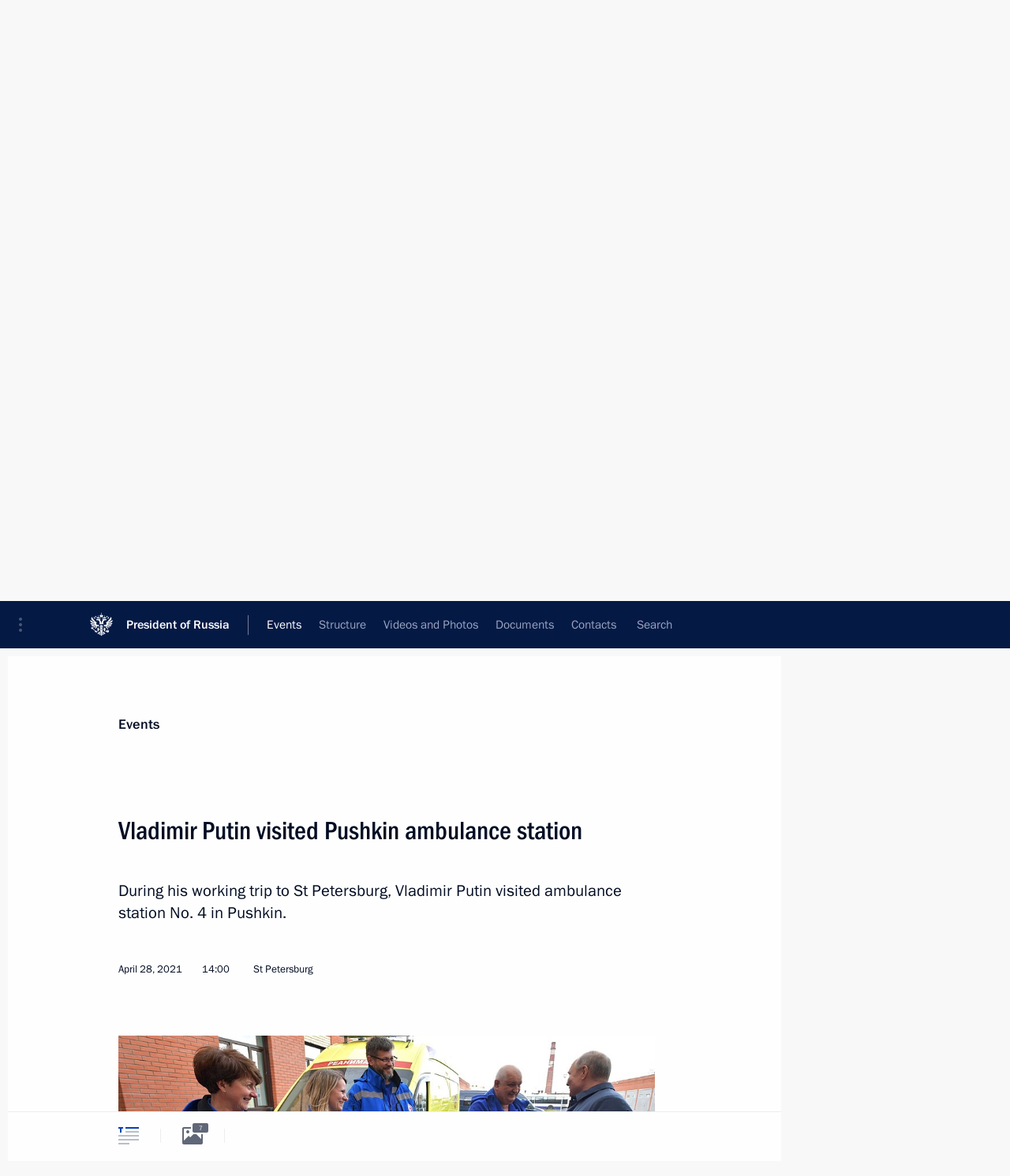

--- FILE ---
content_type: text/html; charset=UTF-8
request_url: http://en.kremlin.ru/events/president/news/65463
body_size: 9539
content:
<!doctype html> <!--[if lt IE 7 ]> <html class="ie6" lang="en"> <![endif]--> <!--[if IE 7 ]> <html class="ie7" lang="en"> <![endif]--> <!--[if IE 8 ]> <html class="ie8" lang="en"> <![endif]--> <!--[if IE 9 ]> <html class="ie9" lang="en"> <![endif]--> <!--[if gt IE 8]><!--> <html lang="en" class="no-js" itemscope="itemscope" xmlns="http://www.w3.org/1999/xhtml" itemtype="http://schema.org/ItemPage" prefix="og: http://ogp.me/ns# video: http://ogp.me/ns/video# ya: http://webmaster.yandex.ru/vocabularies/"> <!--<![endif]--> <head> <meta charset="utf-8"/> <title itemprop="name">Vladimir Putin visited Pushkin ambulance station • President of Russia</title> <meta name="description" content="During his working trip to St Petersburg, Vladimir Putin visited ambulance station No. 4 in Pushkin."/> <meta name="keywords" content="News ,President"/> <meta itemprop="inLanguage" content="en"/> <meta name="msapplication-TileColor" content="#091a42"> <meta name="theme-color" content="#ffffff"> <meta name="theme-color" content="#091A42" />  <meta name="viewport" content="width=device-width,initial-scale=1,minimum-scale=0.7,ya-title=#061a44"/>  <meta name="apple-mobile-web-app-capable" content="yes"/> <meta name="apple-mobile-web-app-title" content="President of Russia"/> <meta name="format-detection" content="telephone=yes"/> <meta name="apple-mobile-web-app-status-bar-style" content="default"/>  <meta name="msapplication-TileColor" content="#061a44"/> <meta name="msapplication-TileImage" content="/static/mstile-144x144.png"/> <meta name="msapplication-allowDomainApiCalls" content="true"/> <meta name="msapplication-starturl" content="/"/> <meta name="theme-color" content="#061a44"/> <meta name="application-name" content="President of Russia"/>   <meta property="og:site_name" content="President of Russia"/>  <meta name="twitter:site" content="@KremlinRussia_E"/>   <meta property="og:type" content="article"/>  <meta property="og:title" content="Vladimir Putin visited Pushkin ambulance station"/> <meta property="og:description" content="During his working trip to St Petersburg, Vladimir Putin visited ambulance station No. 4 in Pushkin."/> <meta property="og:url" content="http://en.kremlin.ru/events/president/news/65463"/> <meta property="og:image" content="http://static.kremlin.ru/media/events/photos/medium/OTg1tuAoldefUTRKjRcZl4AOfmXA7AqD.jpg"/>    <meta property="ya:ovs:adult" content="false"/>  <meta property="ya:ovs:upload_date" content="2021-04-28"/>      <meta name="twitter:card" content="summary"/>   <meta name="twitter:description" content="During his working trip to St Petersburg, Vladimir Putin visited ambulance station No. 4 in Pushkin."/> <meta name="twitter:title" content="Vladimir Putin visited Pushkin ambulance station"/>    <meta name="twitter:image:src" content="http://static.kremlin.ru/media/events/photos/medium/OTg1tuAoldefUTRKjRcZl4AOfmXA7AqD.jpg"/> <meta name="twitter:image:width" content="680"/> <meta name="twitter:image:height" content="420"/>           <link rel="icon" type="image/png" href="/static/favicon-32x32.png" sizes="32x32"/>   <link rel="icon" type="image/png" href="/static/favicon-96x96.png" sizes="96x96"/>   <link rel="icon" type="image/png" href="/static/favicon-16x16.png" sizes="16x16"/>    <link rel="icon" type="image/png" href="/static/android-chrome-192x192.png" sizes="192x192"/> <link rel="manifest" href="/static/en/manifest.json"/>         <link rel="apple-touch-icon" href="/static/apple-touch-icon-57x57.png" sizes="57x57"/>   <link rel="apple-touch-icon" href="/static/apple-touch-icon-60x60.png" sizes="60x60"/>   <link rel="apple-touch-icon" href="/static/apple-touch-icon-72x72.png" sizes="72x72"/>   <link rel="apple-touch-icon" href="/static/apple-touch-icon-76x76.png" sizes="76x76"/>   <link rel="apple-touch-icon" href="/static/apple-touch-icon-114x114.png" sizes="114x114"/>   <link rel="apple-touch-icon" href="/static/apple-touch-icon-120x120.png" sizes="120x120"/>   <link rel="apple-touch-icon" href="/static/apple-touch-icon-144x144.png" sizes="144x144"/>   <link rel="apple-touch-icon" href="/static/apple-touch-icon-152x152.png" sizes="152x152"/>   <link rel="apple-touch-icon" href="/static/apple-touch-icon-180x180.png" sizes="180x180"/>               <link rel="stylesheet" type="text/css" media="all" href="/static/css/screen.css?ba15e963ac"/> <link rel="stylesheet" href="/static/css/print.css" media="print"/>  <!--[if lt IE 9]> <link rel="stylesheet" href="/static/css/ie8.css"/> <script type="text/javascript" src="/static/js/vendor/html5shiv.js"></script> <script type="text/javascript" src="/static/js/vendor/respond.src.js"></script> <script type="text/javascript" src="/static/js/vendor/Konsole.js"></script> <![endif]--> <!--[if lte IE 9]> <link rel="stylesheet" href="/static/css/ie9.css"/> <script type="text/javascript" src="/static/js/vendor/ierange-m2.js"></script> <![endif]--> <!--[if lte IE 6]> <link rel="stylesheet" href="/static/css/ie6.css"/> <![endif]--> <link rel="alternate" type="text/html" hreflang="ru" href="http://kremlin.ru/events/president/news/65463"/>   <link rel="author" href="/about"/> <link rel="home" href="/"/> <link rel="search" href="/opensearch.xml" title="President of Russia" type="application/opensearchdescription+xml"/> <link rel="image_src" href="http://static.kremlin.ru/media/events/photos/medium/OTg1tuAoldefUTRKjRcZl4AOfmXA7AqD.jpg" /><link rel="canonical" href="http://en.kremlin.ru/events/president/news/65463" /> <script type="text/javascript">
window.config = {staticUrl: '/static/',mediaUrl: 'http://static.kremlin.ru/media/',internalDomains: 'kremlin.ru|uznai-prezidenta.ru|openkremlin.ru|президент.рф|xn--d1abbgf6aiiy.xn--p1ai'};
</script></head> <body class=" is-reading"> <div class="header" itemscope="itemscope" itemtype="http://schema.org/WPHeader" role="banner"> <div class="topline topline__menu"> <a class="topline__toggleaside" accesskey="=" aria-label="Portal Menu" role="button" href="#sidebar" title="Portal Menu"><i></i></a> <div class="topline__in"> <a href="/" class="topline__head" rel="home" accesskey="1" data-title="President of Russia"> <i class="topline__logo"></i>President of Russia</a> <div class="topline__togglemore" data-url="/mobile-menu"> <i class="topline__togglemore_button"></i> </div> <div class="topline__more"> <nav aria-label="Main menu"> <ul class="nav"><li class="nav__item" itemscope="itemscope" itemtype="http://schema.org/SiteNavigationElement"> <a href="/events/president/news" class="nav__link is-active" accesskey="2" itemprop="url"><span itemprop="name">Events</span></a> </li><li class="nav__item" itemscope="itemscope" itemtype="http://schema.org/SiteNavigationElement"> <a href="/structure/president" class="nav__link" accesskey="3" itemprop="url"><span itemprop="name">Structure</span></a> </li><li class="nav__item" itemscope="itemscope" itemtype="http://schema.org/SiteNavigationElement"> <a href="/multimedia/video" class="nav__link" accesskey="4" itemprop="url"><span itemprop="name">Videos and Photos</span></a> </li><li class="nav__item" itemscope="itemscope" itemtype="http://schema.org/SiteNavigationElement"> <a href="/acts/news" class="nav__link" accesskey="5" itemprop="url"><span itemprop="name">Documents</span></a> </li><li class="nav__item" itemscope="itemscope" itemtype="http://schema.org/SiteNavigationElement"> <a href="/contacts" class="nav__link" accesskey="6" itemprop="url"><span itemprop="name">Contacts</span></a> </li> <li class="nav__item last" itemscope="itemscope" itemtype="http://schema.org/SiteNavigationElement"> <a class="nav__link nav__link_search" href="/search" accesskey="7" itemprop="url" title="Global website search"> <span itemprop="name">Search</span> </a> </li>  </ul> </nav> </div> </div> </div>  <div class="search"> <ul class="search__filter"> <li class="search__filter__item is-active"> <a class="search_without_filter">Search this website</a> </li>   </ul> <div class="search__in">   <form name="search" class="form search__form simple_search form_special" method="get" action="/search" tabindex="-1" role="search" > <fieldset>  <input type="hidden" name="section" class="search__section_value"/> <input type="hidden" name="since" class="search__since_value"/> <input type="hidden" name="till" class="search__till_value"/> <span class="form__field input_wrapper"> <input type="text" name="query" class="search__form__input" id="search__form__input" lang="en" accesskey="-"  required="required" size="74" title="Enter search" autocomplete="off" data-autocomplete-words-url="/_autocomplete/words" data-autocomplete-url="/_autocomplete"/> <i class="search_icon"></i> <span class="text_overflow__limiter"></span> </span> <span class="form__field button__wrapper">  <button id="search-simple-search-button" class="submit search__form__button">Search</button> </span> </fieldset> </form>   </div> </div>  <div class="topline_nav_mobile"></div>  </div> <div class="main-wrapper"> <div class="subnav-view" role="complementary" aria-label="Additional menu"></div> <div class="wrapsite"> <div class="content-view" role="main"></div><div class="footer" id="footer" itemscope="itemscope" itemtype="http://schema.org/WPFooter"> <div class="footer__in"> <div role="complementary" aria-label="Portal Menu"> <div class="footer__mobile"> <a href="/"> <i class="footer__logo_mob"></i> <div class="mobile_title">President of Russia</div> <div class="mobile_caption">Mobile version</div> </a> </div> <div class="footer__col col_mob"> <h2 class="footer_title">President's<br/>website<br/>sections</h2> <ul class="footer_list nav_mob"><li class="footer_list_item" itemscope="itemscope" itemtype="http://schema.org/SiteNavigationElement"> <a href="/events/president/news"  class="is-active" itemprop="url"> <span itemprop="name">Events</span> </a> </li> <li class="footer_list_item" itemscope="itemscope" itemtype="http://schema.org/SiteNavigationElement"> <a href="/structure/president"  itemprop="url"> <span itemprop="name">Structure</span> </a> </li> <li class="footer_list_item" itemscope="itemscope" itemtype="http://schema.org/SiteNavigationElement"> <a href="/multimedia/video"  itemprop="url"> <span itemprop="name">Videos and Photos</span> </a> </li> <li class="footer_list_item" itemscope="itemscope" itemtype="http://schema.org/SiteNavigationElement"> <a href="/acts/news"  itemprop="url"> <span itemprop="name">Documents</span> </a> </li> <li class="footer_list_item" itemscope="itemscope" itemtype="http://schema.org/SiteNavigationElement"> <a href="/contacts"  itemprop="url"> <span itemprop="name">Contacts</span> </a> </li>  <li class="footer__search footer_list_item footer__search_open" itemscope="itemscope" itemtype="http://schema.org/SiteNavigationElement"> <a href="/search" itemprop="url"> <i></i> <span itemprop="name">Search</span> </a> </li> <li class="footer__search footer_list_item footer__search_hidden" itemscope="itemscope" itemtype="http://schema.org/SiteNavigationElement"> <a href="/search" itemprop="url"> <i></i> <span itemprop="name">Search</span> </a> </li> <li class="footer__smi footer_list_item" itemscope="itemscope" itemtype="http://schema.org/SiteNavigationElement"> <a href="/press/announcements" itemprop="url" class="is-special"><i></i><span itemprop="name">For the Media</span></a> </li> <li class="footer_list_item" itemscope="itemscope" itemtype="http://schema.org/SiteNavigationElement"> <a href="/subscribe" itemprop="url"><i></i><span itemprop="name">Subscribe</span></a> </li> <li class="footer_list_item hidden_mob" itemscope="itemscope" itemtype="http://schema.org/SiteNavigationElement"> <a href="/catalog/glossary" itemprop="url" rel="glossary"><span itemprop="name">Directory</span></a> </li> </ul> <ul class="footer_list"> <li class="footer__special" itemscope="itemscope" itemtype="http://schema.org/SiteNavigationElement"> <a href="http://en.special.kremlin.ru/events/president/news" itemprop="url" class="is-special no-warning"><i></i><span itemprop="name">Version for People with Disabilities</span></a> </li> </ul> <ul class="footer_list nav_mob"> <li itemscope="itemscope" itemtype="http://schema.org/SiteNavigationElement" class="language footer_list_item">   <a href="http://kremlin.ru/events/president/news/65463" rel="alternate" hreflang="ru" itemprop="url" class=" no-warning"> <span itemprop="name"> Русский </span> </a> <meta itemprop="inLanguage" content="ru"/>   </li> </ul> </div> <div class="footer__col"> <h2 class="footer_title">President's<br/>website<br/>resources</h2> <ul class="footer_list"> <li class="footer__currentsite footer_list_item" itemscope="itemscope" itemtype="http://schema.org/SiteNavigationElement"> <a href="/" itemprop="url">President of Russia<span itemprop="name">Current resource</span> </a> </li> <li class="footer_list_item"> <a href="http://kremlin.ru/acts/constitution" class="no-warning">The Constitution of Russia</a> </li> <li class="footer_list_item"> <a href="http://en.flag.kremlin.ru/" class="no-warning" rel="external">State Insignia</a> </li> <li class="footer_list_item"> <a href="https://en.letters.kremlin.ru/" class="no-warning" rel="external">Address an appeal to the President</a> </li>  <li class="footer_list_item"> <a href="http://en.putin.kremlin.ru/" class="no-warning" rel="external">Vladimir Putin’s Personal Website</a> </li>  </ul> </div> <div class="footer__col"> <h2 class="footer_title">Official Internet Resources<br/>of the President of Russia</h2> <ul class="footer_list"> <li class="footer_list_item"> <a href="https://t.me/news_kremlin_eng" rel="me" target="_blank">Telegram Channel</a> </li>  <li class="footer_list_item"> <a href="https://rutube.ru/u/kremlin/" rel="me" target="_blank">Rutube Channel</a> </li> <li class="footer_list_item"> <a href="http://www.youtube.ru/user/kremlin" rel="me" target="_blank">YouTube Channel</a> </li> </ul> </div>  <div class="footer__col footer__col_last"> <h2 class="footer_title">Legal<br/>and technical<br/>information</h2> <ul class="footer_list technical_info"> <li class="footer_list_item" itemscope="itemscope" itemtype="http://schema.org/SiteNavigationElement"> <a href="/about" itemprop="url"> <span itemprop="name">About website</span> </a> </li> <li class="footer_list_item" itemscope="itemscope" itemtype="http://schema.org/SiteNavigationElement"> <a href="/about/copyrights" itemprop="url"><span itemprop="name">Using website content</span></a> </li> <li class="footer_list_item" itemscope="itemscope" itemtype="http://schema.org/SiteNavigationElement"> <a href="/about/privacy" itemprop="url"><span itemprop="name">Personal data of website users</span></a> </li> <li class="footer_list_item" itemscope="itemscope" itemtype="http://schema.org/SiteNavigationElement"> <a href="/contacts#mailto" itemprop="url"><span itemprop="name">Contact website team</span></a> </li> </ul> </div> </div> <div role="contentinfo"> <div class="footer__license"> <p>All content on this site is licensed under</p> <p><a href="http://creativecommons.org/licenses/by/4.0/deed.en" hreflang="en" class="underline" rel="license" target="_blank">Creative Commons Attribution 4.0 International</a></p> </div> <div class="footer__copy"><span class="flag_white">Presidential </span><span class="flag_blue">Executive Office</span><span class="flag_red">2026</span> </div> </div> <div class="footer__logo"></div> </div> </div> </div> </div> <div class="gallery__wrap"> <div class="gallery__overlay"></div> <div class="gallery" role="complementary" aria-label="Fullscreen gallery"></div> </div> <div class="read" role="complementary" aria-label="Material for reading" data-href="http://en.kremlin.ru/events/president/news/65463" data-stream-url="/events/president/news/by-date/28.04.2021"> <div class="read__close_wrapper"> <a href="/events/president/news/by-date/28.04.2021" class="read__close" title="Press Esc to close"><i></i></a> </div> <div class="read__scroll" role="tabpanel"> <article class="read__in hentry h-entry" itemscope="itemscope" itemtype="http://schema.org/NewsArticle" id="event-65463" role="document" aria-describedby="read-lead"> <div class="read__content"> <div class="read__top">  <div class="width_limiter"> <a href="/events/president/news" class="read__categ" rel="category" data-info="Open">Events</a> <h1 class="entry-title p-name" itemprop="name">Vladimir Putin visited Pushkin ambulance station</h1> <div class="read__lead entry-summary p-summary" itemprop="description" role="heading" id="read-lead">  <div><p>During his working trip to St Petersburg, Vladimir Putin visited ambulance station No. 4 in Pushkin. </p></div>   </div> <div class="read__meta"><time class="read__published" datetime="2021-04-28" itemprop="datePublished">April 28, 2021</time>  <div class="read__time">14:00</div>  <div class="read__place p-location"><i></i>St Petersburg</div> <meta itemprop="inLanguage" content="en"/> </div> </div> </div> <div class="entry-content e-content read__internal_content" itemprop="articleBody">       <div class="slider masha-ignore" id="slider-15410" role="listbox"><div class="slider__slides"  data-cycle-caption-template="{{slideNum}} of {{slideCount}}" data-cycle-starting-slide="5">    <div class="slide" data-cycle-desc="During the visit to ambulance station No. 4 in Pushkin. With head of the operations department, paramedic Viktor Rutskoi."> <div class="slider__block" data-text="During the visit to ambulance station No. 4 in Pushkin. With head of the operations department, paramedic Viktor Rutskoi."> <img    src="http://static.kremlin.ru/media/events/photos/big/V7MTee17hAtZMAvVzX2R9cAs92CtdDzD.jpg" srcset="http://static.kremlin.ru/media/events/photos/big2x/YMLXGOGlpFqtpKiPmARA21yErLCpZdhp.jpg 2x" style="background:rgb(157, 166, 173);background:linear-gradient(270deg, #9da6ad 0%, rgba(157,166,173,0) 100%),linear-gradient(180deg, #162032 0%, rgba(22,32,50,0) 100%),linear-gradient(0deg, #e5c01c 0%, rgba(229,192,28,0) 100%),linear-gradient(90deg, #4351d2 0%, rgba(67,81,210,0) 100%);"    width="940" height="580"  data-text="During the visit to ambulance station No. 4 in Pushkin. With head of the operations department, paramedic Viktor Rutskoi." alt="During the visit to ambulance station No. 4 in Pushkin. With head of the operations department, paramedic Viktor Rutskoi." class="" id="photo-65565" itemprop="contentUrl" data-cycle-desc="During the visit to ambulance station No. 4 in Pushkin. With head of the operations department, paramedic Viktor Rutskoi."/> <meta itemprop="thumbnailUrl" content="http://static.kremlin.ru/media/events/photos/small/d1jrewuz8XA2AHggIGlxpKZ6zAFoT4bC.jpg"/> <meta itemprop="datePublished" content="2021-04-28"/> </div> </div>   <div class="slide" data-cycle-desc="During the visit to ambulance station No. 4 in Pushkin. With head of the operations department, paramedic Viktor Rutskoi."> <div class="slider__block" data-text="During the visit to ambulance station No. 4 in Pushkin. With head of the operations department, paramedic Viktor Rutskoi."> <img    src="http://static.kremlin.ru/media/events/photos/big/o4Rij039NhZM9crtimEfg7EgKTHnOSA3.jpg" srcset="http://static.kremlin.ru/media/events/photos/big2x/xIC59ojpFC85Wm2zAZEIQj3TucY1lUL2.jpg 2x" style="background:rgb(183, 194, 205);background:linear-gradient(270deg, #b7c2cd 0%, rgba(183,194,205,0) 100%),linear-gradient(180deg, #152181 0%, rgba(21,33,129,0) 100%),linear-gradient(90deg, #b08960 0%, rgba(176,137,96,0) 100%),linear-gradient(0deg, #606555 0%, rgba(96,101,85,0) 100%);"    width="940" height="580"  data-text="During the visit to ambulance station No. 4 in Pushkin. With head of the operations department, paramedic Viktor Rutskoi." alt="During the visit to ambulance station No. 4 in Pushkin. With head of the operations department, paramedic Viktor Rutskoi." class="" id="photo-65569" itemprop="contentUrl" data-cycle-desc="During the visit to ambulance station No. 4 in Pushkin. With head of the operations department, paramedic Viktor Rutskoi."/> <meta itemprop="thumbnailUrl" content="http://static.kremlin.ru/media/events/photos/small/sFC29aOGuSYBdoW3F3wIuCDoMqK090BP.jpg"/> <meta itemprop="datePublished" content="2021-04-28"/> </div> </div>   <div class="slide" data-cycle-desc="During the visit to ambulance station No. 4 in Pushkin. With head of the operations department, paramedic Viktor Rutskoi (right) and nurse-anesthetist Mikhail Antonov."> <div class="slider__block" data-text="During the visit to ambulance station No. 4 in Pushkin. With head of the operations department, paramedic Viktor Rutskoi (right) and nurse-anesthetist Mikhail Antonov."> <img    src="http://static.kremlin.ru/media/events/photos/big/lU66ZwlAp3YD0GGWj1CZ26cOrmNvCADd.jpg" srcset="http://static.kremlin.ru/media/events/photos/big2x/WljA2k3cAgtmm3beiTUF24UA2nAujPD3.jpg 2x" style="background:rgb(190, 188, 175);background:linear-gradient(0deg, #bebcaf 0%, rgba(190,188,175,0) 100%),linear-gradient(180deg, #111c93 0%, rgba(17,28,147,0) 100%),linear-gradient(270deg, #ebe8df 0%, rgba(235,232,223,0) 100%),linear-gradient(90deg, #2834d3 0%, rgba(40,52,211,0) 100%);"    width="940" height="580"  data-text="During the visit to ambulance station No. 4 in Pushkin. With head of the operations department, paramedic Viktor Rutskoi (right) and nurse-anesthetist Mikhail Antonov." alt="During the visit to ambulance station No. 4 in Pushkin. With head of the operations department, paramedic Viktor Rutskoi (right) and nurse-anesthetist Mikhail Antonov." class="" id="photo-65567" itemprop="contentUrl" data-cycle-desc="During the visit to ambulance station No. 4 in Pushkin. With head of the operations department, paramedic Viktor Rutskoi (right) and nurse-anesthetist Mikhail Antonov."/> <meta itemprop="thumbnailUrl" content="http://static.kremlin.ru/media/events/photos/small/yAJh0EoobtI8K5I4tsMErRfRcBiyUoDf.jpg"/> <meta itemprop="datePublished" content="2021-04-28"/> </div> </div>   <div class="slide" data-cycle-desc="During the visit to ambulance station No. 4 in Pushkin. With head of the operations department, paramedic Viktor Rutskoi (right) and nurse-anesthetist Mikhail Antonov."> <div class="slider__block" data-text="During the visit to ambulance station No. 4 in Pushkin. With head of the operations department, paramedic Viktor Rutskoi (right) and nurse-anesthetist Mikhail Antonov."> <img    src="http://static.kremlin.ru/media/events/photos/big/cjJKGYXbAJWc6bB8SsbHSDyhALXtMNTp.jpg" srcset="http://static.kremlin.ru/media/events/photos/big2x/qG86FcIq46E9QGb8N6yAGX6aAJK0TVj7.jpg 2x" style="background:rgb(189, 180, 162);background:linear-gradient(270deg, #bdb4a2 0%, rgba(189,180,162,0) 100%),linear-gradient(0deg, #171b26 0%, rgba(23,27,38,0) 100%),linear-gradient(180deg, #7c6057 0%, rgba(124,96,87,0) 100%),linear-gradient(90deg, #fffdf2 0%, rgba(255,253,242,0) 100%);"    width="940" height="580"  data-text="During the visit to ambulance station No. 4 in Pushkin. With head of the operations department, paramedic Viktor Rutskoi (right) and nurse-anesthetist Mikhail Antonov." alt="During the visit to ambulance station No. 4 in Pushkin. With head of the operations department, paramedic Viktor Rutskoi (right) and nurse-anesthetist Mikhail Antonov." class="" id="photo-65570" itemprop="contentUrl" data-cycle-desc="During the visit to ambulance station No. 4 in Pushkin. With head of the operations department, paramedic Viktor Rutskoi (right) and nurse-anesthetist Mikhail Antonov."/> <meta itemprop="thumbnailUrl" content="http://static.kremlin.ru/media/events/photos/small/v54My3zhiRXiBzrQJOGTIHgzKCbtbYge.jpg"/> <meta itemprop="datePublished" content="2021-04-28"/> </div> </div>   <div class="slide" data-cycle-desc="During the visit to ambulance station No. 4 in Pushkin. With head of the operations department, paramedic Viktor Rutskoi."> <div class="slider__block" data-text="During the visit to ambulance station No. 4 in Pushkin. With head of the operations department, paramedic Viktor Rutskoi."> <img    src="http://static.kremlin.ru/media/events/photos/big/OMJLdtk16o5MAc6Q5hVjLBvSOQrErql9.jpg" srcset="http://static.kremlin.ru/media/events/photos/big2x/kE16AuJjKyUb29NZlmZ4ma158I0qgPe1.jpg 2x" style="background:rgb(118, 134, 150);background:linear-gradient(0deg, #768696 0%, rgba(118,134,150,0) 100%),linear-gradient(90deg, #1a307b 0%, rgba(26,48,123,0) 100%),linear-gradient(270deg, #b45026 0%, rgba(180,80,38,0) 100%),linear-gradient(180deg, #eef1dd 0%, rgba(238,241,221,0) 100%);"    width="940" height="580"  data-text="During the visit to ambulance station No. 4 in Pushkin. With head of the operations department, paramedic Viktor Rutskoi." alt="During the visit to ambulance station No. 4 in Pushkin. With head of the operations department, paramedic Viktor Rutskoi." class="" id="photo-65566" itemprop="contentUrl" data-cycle-desc="During the visit to ambulance station No. 4 in Pushkin. With head of the operations department, paramedic Viktor Rutskoi."/> <meta itemprop="thumbnailUrl" content="http://static.kremlin.ru/media/events/photos/small/wxpLiAIHuL1U870MCldyALpEXAOlCGJG.jpg"/> <meta itemprop="datePublished" content="2021-04-28"/> </div> </div>   <div class="slide starting-slide" data-cycle-desc="During the visit to ambulance station No. 4 in Pushkin."> <div class="slider__block" data-text="During the visit to ambulance station No. 4 in Pushkin."> <img    src="http://static.kremlin.ru/media/events/photos/big/sAVvIXu6AYgHQaByUmaBb03MWYDnnQro.jpg" srcset="http://static.kremlin.ru/media/events/photos/big2x/oMQlHKO96ZjQn9MNHrNA9zal2qAX0Ui4.jpg 2x" style="background:rgb(94, 85, 73);background:linear-gradient(90deg, #5e5549 0%, rgba(94,85,73,0) 100%),linear-gradient(180deg, #ada08e 0%, rgba(173,160,142,0) 100%),linear-gradient(270deg, #e3f1ff 0%, rgba(227,241,255,0) 100%),linear-gradient(0deg, #1143d5 0%, rgba(17,67,213,0) 100%);"    width="940" height="580"  data-text="During the visit to ambulance station No. 4 in Pushkin." alt="During the visit to ambulance station No. 4 in Pushkin." class="" id="photo-65568" itemprop="contentUrl" data-cycle-desc="During the visit to ambulance station No. 4 in Pushkin."/> <meta itemprop="thumbnailUrl" content="http://static.kremlin.ru/media/events/photos/small/qLw9D5x1O8UClKzQ476qeUA6dkIUKGuj.jpg"/> <meta itemprop="datePublished" content="2021-04-28"/> </div> </div>   <div class="slide" data-cycle-desc="With ambulance station No. 4 staff in Pushkin."> <div class="slider__block" data-text="With ambulance station No. 4 staff in Pushkin."> <img    src="http://static.kremlin.ru/media/events/photos/big/lz2W3iQsjQC5yg377Ap4MewMXDI95EVk.jpg" srcset="http://static.kremlin.ru/media/events/photos/big2x/NzkWwN9BQkuHcoMm1hAarS4759ZKAxHz.jpg 2x" style="background:rgb(255, 255, 232);background:linear-gradient(270deg, #ffffe8 0%, rgba(255,255,232,0) 100%),linear-gradient(90deg, #24252e 0%, rgba(36,37,46,0) 100%),linear-gradient(0deg, #d39783 0%, rgba(211,151,131,0) 100%),linear-gradient(180deg, #4a70d5 0%, rgba(74,112,213,0) 100%);"    width="940" height="580"  data-text="With ambulance station No. 4 staff in Pushkin." alt="With ambulance station No. 4 staff in Pushkin." class="" id="photo-65571" itemprop="contentUrl" data-cycle-desc="With ambulance station No. 4 staff in Pushkin."/> <meta itemprop="thumbnailUrl" content="http://static.kremlin.ru/media/events/photos/small/7HPAD6wK79ayJw0RhAUMW70YmmCNnvpq.jpg"/> <meta itemprop="datePublished" content="2021-04-28"/> </div> </div>  <div class="slider__next" role="button"><i></i></div> <div class="slider__prev" role="button"><i></i></div> </div> <div class="slider__description"> <div class="slider_caption"></div> <div class="slider_overlay"></div> </div> </div>      <p>The President congratulated the ambulance
station workers on their professional day, Paramedic day, which was established a year ago on the initiative of the President. Vladimir Putin also inspected the facility’s equipment and was given
a tour around the control room, the PPE storage point, the training area and also
the assembly room.</p><p>The ambulance station in Pushkin was
founded in 1955, and its new building opened in 2019. Today it has 19 ambulance
teams.</p><p>The facility also trains medical
students: trainee doctors acquire their practical skills using dummy simulators
and attend lectures on tactical medicine and methods for various emergency situations
as well as training and exercises with simulation of emergencies; a mentoring
system was also introduced.</p><p> The ambulance station’s fleet is renovated annually.</p>   <div class="read__cut read__cut_full_size masha-ignore" role="complementary" aria-labelledby="46056-cut"> <div class="cut"> <h3 class="cut__title" id="46056-cut">See also</h3>   <div class="cut__description">  <a href="/events/president/trips/65466" class="cut__item cut__link" target="_blank">Trip to St Petersburg</a> <div class="cut__date">April 27 − 28, 2021</div>  </div>  </div> </div> <div class="read__bottommeta hidden-copy"> <div class="width_limiter">   <div class="read__tags masha-ignore">  <div class="read__tagscol"> <h3>Geography</h3> <ul class="read__taglist"><li><a
                                    href="/catalog/regions/SPE/events" rel="tag"><i></i>Saint Petersburg</a></li> </ul> </div>   <div class="read__tagscol"> <h3>Topics</h3> <ul class="read__taglist"><li class="p-category"> <a href="/catalog/keywords/47/events" rel="tag"><i></i>Healthcare </a> </li> <li class="p-category"> <a href="/catalog/keywords/86/events" rel="tag"><i></i>Regions </a> </li>  </ul> </div>   </div>                <div class="read__status masha-ignore"> <div class="width_limiter"> <h3>Publication status</h3> <p>Published in section: <a href="/events/president/news">News</a><br/> </p><p> Publication date:    <time datetime="2021-04-28">April 28, 2021, 14:00</time> </p><p class="print_link_wrap"> Direct link: <a class="print_link" href="http://en.kremlin.ru/d/65463">en.kremlin.ru/d/65463</a> </p>  <p> <a class="text_version_link" href="/events/president/news/copy/65463" rel="nofollow" target="_blank">Text version</a> </p>  </div> </div>  </div> </div> </div> </div> </article> </div>    <div class="read__tabs False" role="tablist"> <div class="gradient-shadow"></div> <div class="width_limiter">  <a href="/events/president/news/65463" class="tabs_article is-active small with_small_tooltip" title="Text" aria-label="Text" role="tab"><i aria-hidden="true"></i> <div class="small_tooltip" aria-hidden="true"><span class="small_tooltip_text">Text</span></div> </a>  <i class="read__sep"></i> <a href="/events/president/news/65463/photos" class="tabs_photo with_small_tooltip" title="Photo" aria-label="Photo" role="tab"><i aria-hidden="true"><sup class="tabs__count">7</sup></i> <div class="small_tooltip" aria-hidden="true"><span class="small_tooltip_text">Photo</span></div> </a>   <i class="read__sep"></i> <a class="tabs_video disabled" title="Video" aria-hidden="true" role="tab"><i></i> </a>      <div class="right_tabs">  <p class="over_tabs"></p> <div class="tabs_share read__share with_small_tooltip" title="Share" role="tab" tabindex="0" aria-expanded="false" onclick="" aria-label="Share"><i aria-hidden="true"></i> <div class="small_tooltip" aria-hidden="true"><span class="small_tooltip_text">Share</span></div> <div class="share_material">   <div class="width_limiter"> <div class="share_where" id="share-permalink">Direct link</div> <div class="share_link share_link_p" tabindex="0" role="textbox" aria-labelledby="share-permalink"> <span class="material_link" id="material_link">http://en.kremlin.ru/events/president/news/65463</span> </div> <div class="share_where">Share</div> <div class="krln-share_list"> <ul class="share_sites">             <li> <a target="_blank" class="share_to_site no-warning" href="https://www.vk.com/share.php?url=http%3A//en.kremlin.ru/events/president/news/65463&amp;title=Vladimir%20Putin%20visited%20Pushkin%20ambulance%20station&amp;description=%3Cp%3EDuring%20his%20working%20trip%20to%C2%A0St%20Petersburg%2C%20Vladimir%20Putin%20visited%20ambulance%20station%20No.%204%20in%C2%A0Pushkin.%20%3C/p%3E&amp;image=http%3A//static.kremlin.ru/media/events/photos/medium/OTg1tuAoldefUTRKjRcZl4AOfmXA7AqD.jpg" data-service="vkontakte" rel="nofollow"> VK </a> </li> <li> <a target="_blank" class="share_to_site no-warning" href="https://t.me/share/url?url=http%3A//en.kremlin.ru/events/president/news/65463&amp;text=Vladimir%20Putin%20visited%20Pushkin%20ambulance%20station" data-service="vkontakte" rel="nofollow"> Telegram </a> </li> <li> <a target="_blank" class="share_to_site no-warning" href="https://connect.ok.ru/offer?url=http%3A//en.kremlin.ru/events/president/news/65463&amp;title=Vladimir%20Putin%20visited%20Pushkin%20ambulance%20station" data-service="vkontakte" rel="nofollow"> Ok </a> </li> <!-- <li><a target="_blank" class="share_to_site no-warning" href="https://www.twitter.com/share?url=http%3A//en.kremlin.ru/events/president/news/65463&amp;counturl=http%3A//en.kremlin.ru/events/president/news/65463&amp;text=Vladimir%20Putin%20visited%20Pushkin%20ambulance%20station&amp;via=KremlinRussia_E&amp;lang=en" data-service="twitter" rel="nofollow">Twitter</a></li> --> </ul> <ul class="share_sites"> <li> <button  class="no-warning copy_url_button" data-url='http://en.kremlin.ru/events/president/news/65463'> Copy link </button> </li> <li><a href="#share-mail" class="share_send_email">Send by email</a></li> </ul> <ul class="share_sites"> <li class="share_print"> <a href="/events/president/news/65463/print" class="share_print_label share_print_link no-warning"> <i class="share_print_icon"></i>Print</a> </li> </ul> </div> </div>  <div class="share_mail" id="share-mail"> <div class="width_limiter"> <form method="POST" action="/events/president/news/65463/email" class="emailform form"> <div class="share_where">Send by email</div> <label class="share_where_small">Message preview</label> <div class="share_message"> <p class="message_info">Official Website of the President of Russia:</p> <p class="message_info">Vladimir Putin visited Pushkin ambulance station</p> <p class="message_link">http://en.kremlin.ru/events/president/news/65463</p> </div> <div class="form__email"> <label for="email" class="share_where_small">Addressee email</label> <input type="email" name="mailto" required="required" id="email" autocomplete="on" title="Email address required"/> </div> <div class="emailform__act"> <button type="submit" class="submit">Send</button> </div> </form> </div> </div>  </div> </div> </div>  </div> </div>   <div class="read__updated">Last updated at <time datetime="2021-04-29">April 29, 2021, 11:11</time> </div> </div> <div class="wrapsite__outside hidden-print"><div class="wrapsite__overlay"></div></div><div class="sidebar" tabindex="-1" itemscope="itemscope" itemtype="http://schema.org/WPSideBar"> <div class="sidebar__content">    <div class="sidebar_lang">  <div class="sidebar_title_wrapper hidden"> <h2 class="sidebar_title">Официальные сетевые ресурсы</h2> <h3 class="sidebar_title sidebar_title_caption">Президента России</h3> </div> <div class="sidebar_title_wrapper is-visible"> <h2 class="sidebar_title">Official Internet Resources</h2> <h3 class="sidebar_title sidebar_title_caption">of the President of Russia</h3> </div> <span class="sidebar_lang_item sidebar_lang_first"> <a tabindex="0" href="http://kremlin.ru/events/president/news/65463" rel="alternate" hreflang="ru" itemprop="url" class="is-active"> <span>Русский</span> </a> </span><span class="sidebar_lang_item"> <a tabindex="-1" rel="alternate" hreflang="en" itemprop="url" > <span>English</span> </a> </span> <meta itemprop="inLanguage" content="ru"/>   </div> <ul class="sidebar_list">  <li itemscope="itemscope" itemtype="http://schema.org/SiteNavigationElement"> <a href="/press/announcements" class="sidebar__special" itemprop="url" tabindex="0"><span itemprop="name">For the Media</span></a> </li> <li itemscope="itemscope" itemtype="http://schema.org/SiteNavigationElement"> <a href="http://en.special.kremlin.ru/events/president/news" class="sidebar__special no-warning" itemprop="url" tabindex="0"><span itemprop="name">Version for People with Disabilities</span></a> </li>  <li itemscope="itemscope" itemtype="http://schema.org/SiteNavigationElement"> <a href="https://t.me/news_kremlin_eng" class="sidebar__special" itemprop="url" tabindex="0" rel="me" target="_blank" ><span itemprop="name">Telegram Channel</span></a> </li>  <li itemscope="itemscope" itemtype="http://schema.org/SiteNavigationElement"> <a href="https://rutube.ru/u/kremlin/" class="sidebar__special" itemprop="url" tabindex="0" rel="me" target="_blank" ><span itemprop="name">Rutube Channel</span></a> </li> <li itemscope="itemscope" itemtype="http://schema.org/SiteNavigationElement"> <a href="http://www.youtube.ru/user/kremlin" class="sidebar__special" itemprop="url" tabindex="0" rel="me" target="_blank" ><span itemprop="name">YouTube Channel</span></a> </li> </ul> <ul class="sidebar_list sidebar_list_other"> <li itemscope="itemscope" itemtype="http://schema.org/SiteNavigationElement">  <a href="/" class="no-warning --active-item" itemprop="url" tabindex="0">  <span itemprop="name">Website of the President of Russia</span> </a> </li>  <li itemscope="itemscope" itemtype="http://schema.org/SiteNavigationElement">  <a href="http://en.flag.kremlin.ru/" class="no-warning" itemprop="url" tabindex="0" rel="external">  <span itemprop="name">State Insignia</span></a> </li> <li itemscope="itemscope" itemtype="http://schema.org/SiteNavigationElement"> <a href="https://en.letters.kremlin.ru/" class="no-warning" itemprop="url" tabindex="0" rel="external"><span itemprop="name">Address an appeal to the President</span></a> </li>  <li itemscope="itemscope" itemtype="http://schema.org/SiteNavigationElement">  <a href="http://en.putin.kremlin.ru/" class="no-warning" itemprop="url" tabindex="0" rel="external">  <span itemprop="name">Vladimir Putin’s Personal Website</span> </a> </li> <li itemscope="itemscope" itemtype="http://schema.org/SiteNavigationElement"> <a href="http://20.kremlin.ru/en/" class="no-warning" itemprop="url" tabindex="0" rel="external"><span itemprop="name">Putin. 20 years</span></a> </li>  </ul> </div> <p class="sidebar__signature">Presidential Executive Office<br/>2026</p> </div><script type="text/javascript" src="/static/js/app.js?39d4bd2fd8"></script></body> </html>